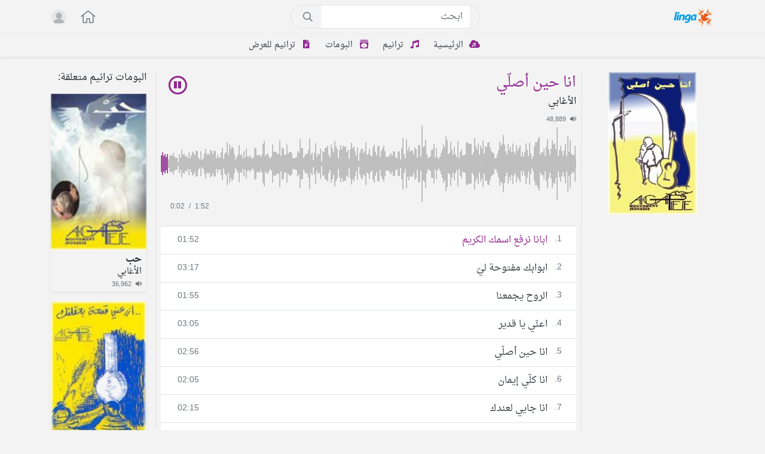

--- FILE ---
content_type: text/html; charset=UTF-8
request_url: https://tranem.linga.org/59/music-album
body_size: 4598
content:

<!DOCTYPE html>
<html>

<head>
    <meta charset="UTF-8">
    <meta name="viewport" content="width=device-width, initial-scale=1.0">
    <title>Linga Tranem - انا حين أصلّي</title>
    <meta name="description" content="انا حين أصلّي، البوم ترانيم بصوت فريق الترنيم الأغابي. شريط/البوم انا حين أصلّي يحتوي على 24 ترنيمة مسيحية روحية ">

    <script async src="https://www.googletagmanager.com/gtag/js?id=G-KT86FRFMEE"></script>
<script>
    window.dataLayer = window.dataLayer || [];
    function gtag() {
        dataLayer.push(arguments);
    }
    gtag('js', new Date());

    gtag('config', 'G-KT86FRFMEE');
</script><meta name="robots" content="index, follow">

<link href="https://www.linga.org/fonts/l_font.css" rel="stylesheet" type="text/css"/>
<link href="https://www.linga.org/fontawesome/css/all.css" rel="stylesheet">
<link rel="shortcut icon" href="https://s.lngimg.org/lng/images/favicon.ico" />

<link rel="stylesheet" href="https://www.linga.org/bootstrap/4.5.2/bootstrap.min.css" />

    <link href="https://www.linga.org/css/users.css" rel="stylesheet" type="text/css" />
    <link href="https://www.linga.org/css/tranem.css" rel="stylesheet" type="text/css" />
    <script src="//ajax.googleapis.com/ajax/libs/angularjs/1.3.15/angular.min.js"></script>
    <script src="https://www.linga.org/js/wavesurfer/wavesurfer.js"></script>
    <script src="https://www.linga.org/js/wavesurfer/wavesurfer.regions.min.js"></script>
</head>

<body>
    <div class="container-fluid border-bottom py-2 header">
    <div class="container">
        <div class=" d-flex justify-content-between">
            <a href="https://www.linga.org" title="Linga - موقع مسيحي شامل"><img src="https://www.linga.org/images/linga-logo.png" alt="Linga - موقع مسيحي شامل" height="40"></a>
            <div class="mx-3 d-none d-md-block">
                <form class="form-inline searchForm" method="get" action="https://www.linga.org/user/search">
                    <input class="form-control mr-sm-2 border-0" type="search" name="q" placeholder="ابحث" aria-label="Search">
                    <button class="btn my-sm-0 px-0" type="submit"><i class="fas fa-search icons-header-search"></i></button>
                </form>
            </div>

            <div class="d-flex flex-row">

                <div class="my-auto">
                    <button type="button" id="btn-m-search" class="btn btn-ligh btnHdrw d-md-none" data-toggle="modal" data-target="#searchMedia">
                        <i class="fal fa-search my-auto icons-header fa-fw"></i>
                    </button>


                </div>

                <div class="my-auto"><a class="btn btn-ligh p-0 btnHdrw " href="https://www.linga.org/home/" role="button">
                        <i class="fas fa-home-alt my-auto icons-header fa-fw"></i>
                    </a></div>
                <div class="dropdown my-auto d-none">
                    <button type="button" class="btn btn-ligh btnHdrw" id="addNew" data-toggle="dropdown" aria-haspopup="true" aria-expanded="false">
                        <i class="fal fa-plus-circle my-auto icons-header fa-fw"></i>
                    </button>
                    <div class="dropdown-menu text-right" aria-labelledby="addNew">
                        <div class="dropdown-header"><h6 class="mb-0">أضف مشاركة: </h6>
                            <small>اختر نوع الاضافة التي تريد مشاركتها.</small>
                        </div>
                        
                        <div role="separator" class="dropdown-divider mt-0"></div>
                        <a href="https://www.linga.org/upload/song" class="dropdown-item my-1" ><i class="fas fa-music fa-fw "></i><span class="mr-2">ترنيمة </span></a>
                        <a href="https://www.linga.org/upload/video" class="dropdown-item my-1" ><i class="fab fa-youtube fa-fw "></i><span class="mr-2">فيديو </span></a>
                        <a href="https://www.linga.org/upload/powerpoint" class="dropdown-item my-1" ><i class="fas fa-file-powerpoint fa-fw"></i><span class="mr-2">ترنيمة للعرض </span></a>
                        <a href="https://www.linga.org/upload/sermon" id="btnShareSermon" class="dropdown-item my-1" onclick="selectSermons();"><i class="fas fa-microphone fa-fw "></i><span class="mr-2">عظة </span></a>
                        
                        
                    </div>
                </div>
                <div class="dropdown my-auto d-none">
                    <button type="button" class="btn btn-ligh btnHdrw" id="settingsMenu" data-toggle="dropdown" aria-haspopup="true" aria-expanded="false">
                        <i class="fal fa-caret-circle-down my-auto icons-header fa-fw"></i>
                    </button>
                    <div class="dropdown-menu text-right" aria-labelledby="settingsMenu">
                        <a class="dropdown-item" href="https://tranem.linga.org/">ترانيم <i class="fas fa-music nav-tranem text-dark float-left"></i></a>
                        <a class="dropdown-item" href="https://video.linga.org/">فيديو <i class="fab fa-youtube float-left"></i></a>
                        <div role="separator" class="dropdown-divider"></div>
                        <a class="dropdown-item" href="https://www.linga.org/account/settings">اعدادات <i class="fas fa-user-cog float-left"></i></a>
                        <a class="dropdown-item" href="https://www.linga.org/account/logout">خروج <i class="fas fa-sign-out-alt float-left py-1"></i></a>
                                            </div>
                </div>

                <a href="https://www.linga.org/user/?aid=" role="button" class="btn btn-ligh mPadding my-auto">
                    <img id="sProfImg" width="25" height="25" src="https://www.linga.org/user/images/blank-profile-picture.jpg" class="rounded-circle my-auto" alt="">
                </a>


            </div>


        </div>

    </div>

</div>

<div class="modal fade" id="searchMedia" tabindex="-1" role="dialog" aria-labelledby="searchMediaLabel" aria-hidden="true">
    <div class="modal-dialog" role="document">

        <!-- Modal content-->
        <div class="modal-content">
            <form action="https://www.linga.org/user/search" method="get">
                <div class="input-group py-3 pl-3 pr-1">
                    <button type="button" class="close pl-1" data-dismiss="modal" aria-label="Close">
                        <span aria-hidden="true">×</span>
                    </button>
                    <input type="text" id="mShrchQ" name="q" maxlength="150" class="form-control" placeholder="ابحث..." aria-label="" aria-describedby="basic-addon1">
                    <div class="input-group-prepend">
                        <button class="btn btn-search" type="button">
                            <i class="fas fa-search largeFAIcon"></i>
                        </button>
                    </div>
                </div>
            </form>
        </div>

    </div>
</div>
<div class="container-fluid shadow-sm py-1 traNav">
    <ul class="nav justify-content-center text-small">
        <li class="nav-item">
            <a class="navbar-brand text-dark " href="https://tranem.linga.org">
                <i class="fas fa-cloud-music nav-tranem-icons text-music"></i>
                الرئيسية
            </a>
        </li>
        <li class="nav-item">
            <a class="navbar-brand text-dark" href="https://tranem.linga.org/tranem-ا.html">
                <i class="fas fa-music nav-tranem-icons"></i>
                ترانيم
            </a>
        </li>
        <li class="nav-item">
            <a class="navbar-brand text-dark" href="https://tranem.linga.org/albums-ا.html">
                <i class="fas fa-album-collection nav-tranem-icons text-music"></i>
                البومات
            </a>
        </li>
        <li class="nav-item d-none d-sm-block">
            <a class="navbar-brand text-dark" href="https://tranem.linga.org/PowerP?SendChar=ا">
                <i class="fas fa-file-powerpoint nav-tranem-icons text-music"></i>
                ترانيم للعرض
            </a>
        </li>
    </ul>

</div>
    <div class="container marginHeaderH">
        <div class="row">
            <div class="col-12 col-lg-10 mainDivBrder">
                <div class="row py-3">

                    <div class="col-sm-3">
                        <img class="img-fluid sm_s mx-auto" src="https://www.linga.org/site/photos/albumsimages/6.jpg">
                        <span class="d-flex flex-row mt-2 text-muted">
                                                        <!--<span class="text-smallest clrDE mx-1">|</span>-->

                        </span>
                    </div>
                    <div id="data" data-pid="59" data-bind="https://www.linga.org" class="col-sm-9 sm_s px-2 postHeaderBrdr">
                        <div class="d-flex justify-content-between">
                            <div class="text-right">
                                <h1 class="lh1">انا حين أصلّي</h1>
                                <h2 class="mt-2">الأغابي</h2>
                                <span class="text-smallest text-muted"> <i class="fas fa-volume ml-1"></i> 48,889</span>
                            </div>
                            <div class="sm_s text-center">
                                <button type="button" class="btn btn-trans" id="playPause">
                                    <span id="play"><i class="far fa-play-circle text-music playicon"></i></span>
                                    <span id="pause" style="display: none"><i class="far fa-pause-circle text-music playicon"></i></span>
                                </button>
                            </div>
                        </div>
                        <div id="waveform"></div>
                        <div class="d-flex flex-row-reverse flex-grow-1 mb-4">
                            <div class="audio-controls d-flex flex-row text-smaller text-muted mx-3" dir="ltr" style="display:none">
                                <div class="sTime">
                                    <span id="time-current"></span>
                                    <span id="time-slash" class="mx-1"></span>
                                    <span id="time-total"></span>
                                </div>
                            </div>
                        </div>

                        <ul id="sortcd" class="px-0 ul" data-d="https://www.linga.org">
                            <li  class="list-group-item px-4 border-bottom liAudio">
                                        <a class="aurl" href="https://s.lngimg.org/Tranem/Tranem/AGAPEE/ana_mista3ed/01_abana_narfaou.mp3?type=Tranem&s=618"><div class="d-flex justify-content-between"><div class="d-flex flex-row">
                                        <span class="ml-2 text-muted text-small">1.</span>
                                        <div class="mx-1 my-auto">ابانا نرفع اسمك الكريم</div> 
                                        </div><div class="d-flex flex-row" dir="ltr"><div class="mx-1 d-flex justify-content-end my-auto text-small text-muted">01:52</div></div></div></a></li><li  class="list-group-item px-4 border-bottom liAudio">
                                        <a class="aurl" href="https://s.lngimg.org/Tranem/Tranem/AGAPEE/ana_mista3ed/02_abwabika_maftouha_lia.mp3?type=Tranem&s=619"><div class="d-flex justify-content-between"><div class="d-flex flex-row">
                                        <span class="ml-2 text-muted text-small">2.</span>
                                        <div class="mx-1 my-auto">ابوابك مفتوحة ليّ</div> 
                                        </div><div class="d-flex flex-row" dir="ltr"><div class="mx-1 d-flex justify-content-end my-auto text-small text-muted">03:17</div></div></div></a></li><li  class="list-group-item px-4 border-bottom liAudio">
                                        <a class="aurl" href="https://s.lngimg.org/Tranem/Tranem/AGAPEE/ana_7in_osalli/02_al_rouh_yajmaouna.mp3?type=Tranem&s=605"><div class="d-flex justify-content-between"><div class="d-flex flex-row">
                                        <span class="ml-2 text-muted text-small">3.</span>
                                        <div class="mx-1 my-auto">الروح يجمعنا</div> 
                                        </div><div class="d-flex flex-row" dir="ltr"><div class="mx-1 d-flex justify-content-end my-auto text-small text-muted">01:55</div></div></div></a></li><li  class="list-group-item px-4 border-bottom liAudio">
                                        <a class="aurl" href="https://s.lngimg.org/Tranem/Tranem/AGAPEE/ana_mista3ed/03_a3ni_ya_kadir.mp3?type=Tranem&s=620"><div class="d-flex justify-content-between"><div class="d-flex flex-row">
                                        <span class="ml-2 text-muted text-small">4.</span>
                                        <div class="mx-1 my-auto">اعنّي يا قدير</div> 
                                        </div><div class="d-flex flex-row" dir="ltr"><div class="mx-1 d-flex justify-content-end my-auto text-small text-muted">03:05</div></div></div></a></li><li  class="list-group-item px-4 border-bottom liAudio">
                                        <a class="aurl" href="https://s.lngimg.org/Tranem/Tranem/AGAPEE/ana_7in_osalli/03_ana_hin_ousali.mp3?type=Tranem&s=606"><div class="d-flex justify-content-between"><div class="d-flex flex-row">
                                        <span class="ml-2 text-muted text-small">5.</span>
                                        <div class="mx-1 my-auto">انا حين أصلّي</div> 
                                        </div><div class="d-flex flex-row" dir="ltr"><div class="mx-1 d-flex justify-content-end my-auto text-small text-muted">02:56</div></div></div></a></li><li  class="list-group-item px-4 border-bottom liAudio">
                                        <a class="aurl" href="https://s.lngimg.org/Tranem/Tranem/AGAPEE/ana_mista3ed/04_ana_kouli_iman.mp3?type=Tranem&s=621"><div class="d-flex justify-content-between"><div class="d-flex flex-row">
                                        <span class="ml-2 text-muted text-small">6.</span>
                                        <div class="mx-1 my-auto">انا كلّي إيمان</div> 
                                        </div><div class="d-flex flex-row" dir="ltr"><div class="mx-1 d-flex justify-content-end my-auto text-small text-muted">02:05</div></div></div></a></li><li  class="list-group-item px-4 border-bottom liAudio">
                                        <a class="aurl" href="https://s.lngimg.org/Tranem/Tranem/AGAPEE/ana_7in_osalli/04_ana-jayeh_la_andak.mp3?type=Tranem&s=607"><div class="d-flex justify-content-between"><div class="d-flex flex-row">
                                        <span class="ml-2 text-muted text-small">7.</span>
                                        <div class="mx-1 my-auto">انا جايي لعندك</div> 
                                        </div><div class="d-flex flex-row" dir="ltr"><div class="mx-1 d-flex justify-content-end my-auto text-small text-muted">02:15</div></div></div></a></li><li  class="list-group-item px-4 border-bottom liAudio">
                                        <a class="aurl" href="https://s.lngimg.org/Tranem/Tranem/AGAPEE/ana_mista3ed/05_ana_moustaeid.mp3?type=Tranem&s=622"><div class="d-flex justify-content-between"><div class="d-flex flex-row">
                                        <span class="ml-2 text-muted text-small">8.</span>
                                        <div class="mx-1 my-auto">انا مستعدّ</div> 
                                        </div><div class="d-flex flex-row" dir="ltr"><div class="mx-1 d-flex justify-content-end my-auto text-small text-muted">02:02</div></div></div></a></li><li  class="list-group-item px-4 border-bottom liAudio">
                                        <a class="aurl" href="https://s.lngimg.org/Tranem/Tranem/AGAPEE/ana_7in_osalli/05_birfaa_ismak_wou_bsalilak.mp3?type=Tranem&s=608"><div class="d-flex justify-content-between"><div class="d-flex flex-row">
                                        <span class="ml-2 text-muted text-small">9.</span>
                                        <div class="mx-1 my-auto">برفع اسمك وبصليلك</div> 
                                        </div><div class="d-flex flex-row" dir="ltr"><div class="mx-1 d-flex justify-content-end my-auto text-small text-muted">02:01</div></div></div></a></li><li  class="list-group-item px-4 border-bottom liAudio">
                                        <a class="aurl" href="https://s.lngimg.org/Tranem/Tranem/AGAPEE/ana_mista3ed/06_atina_rabi.mp3?type=Tranem&s=623"><div class="d-flex justify-content-between"><div class="d-flex flex-row">
                                        <span class="ml-2 text-muted text-small">10.</span>
                                        <div class="mx-1 my-auto">اعطنا ربي</div> 
                                        </div><div class="d-flex flex-row" dir="ltr"><div class="mx-1 d-flex justify-content-end my-auto text-small text-muted">04:25</div></div></div></a></li><li  class="list-group-item px-4 border-bottom liAudio">
                                        <a class="aurl" href="https://s.lngimg.org/Tranem/Tranem/AGAPEE/ana_7in_osalli/06_fi_tarik_al_jouljoula.mp3?type=Tranem&s=609"><div class="d-flex justify-content-between"><div class="d-flex flex-row">
                                        <span class="ml-2 text-muted text-small">11.</span>
                                        <div class="mx-1 my-auto">في طريق الجلجثة</div> 
                                        </div><div class="d-flex flex-row" dir="ltr"><div class="mx-1 d-flex justify-content-end my-auto text-small text-muted">03:42</div></div></div></a></li><li  class="list-group-item px-4 border-bottom liAudio">
                                        <a class="aurl" href="https://s.lngimg.org/Tranem/Tranem/AGAPEE/ana_7in_osalli/07_fi_tarik.mp3?type=Tranem&s=610"><div class="d-flex justify-content-between"><div class="d-flex flex-row">
                                        <span class="ml-2 text-muted text-small">12.</span>
                                        <div class="mx-1 my-auto">في الطريق</div> 
                                        </div><div class="d-flex flex-row" dir="ltr"><div class="mx-1 d-flex justify-content-end my-auto text-small text-muted">02:54</div></div></div></a></li><li  class="list-group-item px-4 border-bottom liAudio">
                                        <a class="aurl" href="https://s.lngimg.org/Tranem/Tranem/AGAPEE/ana_mista3ed/07_massihi.mp3?type=Tranem&s=624"><div class="d-flex justify-content-between"><div class="d-flex flex-row">
                                        <span class="ml-2 text-muted text-small">13.</span>
                                        <div class="mx-1 my-auto">مسيحي</div> 
                                        </div><div class="d-flex flex-row" dir="ltr"><div class="mx-1 d-flex justify-content-end my-auto text-small text-muted">02:14</div></div></div></a></li><li  class="list-group-item px-4 border-bottom liAudio">
                                        <a class="aurl" href="https://s.lngimg.org/Tranem/Tranem/AGAPEE/ana_7in_osalli/08_kan_ya_ma_kan.mp3?type=Tranem&s=611"><div class="d-flex justify-content-between"><div class="d-flex flex-row">
                                        <span class="ml-2 text-muted text-small">14.</span>
                                        <div class="mx-1 my-auto">كان يا ما كان</div> 
                                        </div><div class="d-flex flex-row" dir="ltr"><div class="mx-1 d-flex justify-content-end my-auto text-small text-muted">02:33</div></div></div></a></li><li  class="list-group-item px-4 border-bottom liAudio">
                                        <a class="aurl" href="https://s.lngimg.org/Tranem/Tranem/AGAPEE/ana_mista3ed/08_man_fada_nafsi.mp3?type=Tranem&s=625"><div class="d-flex justify-content-between"><div class="d-flex flex-row">
                                        <span class="ml-2 text-muted text-small">15.</span>
                                        <div class="mx-1 my-auto">من فدى نفسي</div> 
                                        </div><div class="d-flex flex-row" dir="ltr"><div class="mx-1 d-flex justify-content-end my-auto text-small text-muted">03:28</div></div></div></a></li><li  class="list-group-item px-4 border-bottom liAudio">
                                        <a class="aurl" href="https://s.lngimg.org/Tranem/Tranem/AGAPEE/ana_7in_osalli/09_koul_farhatin.mp3?type=Tranem&s=612"><div class="d-flex justify-content-between"><div class="d-flex flex-row">
                                        <span class="ml-2 text-muted text-small">16.</span>
                                        <div class="mx-1 my-auto">كلّ فرحة</div> 
                                        </div><div class="d-flex flex-row" dir="ltr"><div class="mx-1 d-flex justify-content-end my-auto text-small text-muted">02:37</div></div></div></a></li><li  class="list-group-item px-4 border-bottom liAudio">
                                        <a class="aurl" href="https://s.lngimg.org/Tranem/Tranem/AGAPEE/ana_mista3ed/09_nar_khali_el_hob.mp3?type=Tranem&s=626"><div class="d-flex justify-content-between"><div class="d-flex flex-row">
                                        <span class="ml-2 text-muted text-small">17.</span>
                                        <div class="mx-1 my-auto">نار خلّي الحب</div> 
                                        </div><div class="d-flex flex-row" dir="ltr"><div class="mx-1 d-flex justify-content-end my-auto text-small text-muted">02:20</div></div></div></a></li><li  class="list-group-item px-4 border-bottom liAudio">
                                        <a class="aurl" href="https://s.lngimg.org/Tranem/Tranem/AGAPEE/ana_7in_osalli/10_lil_saleb_inta_sert.mp3?type=Tranem&s=613"><div class="d-flex justify-content-between"><div class="d-flex flex-row">
                                        <span class="ml-2 text-muted text-small">18.</span>
                                        <div class="mx-1 my-auto">للصليب أنت سرت</div> 
                                        </div><div class="d-flex flex-row" dir="ltr"><div class="mx-1 d-flex justify-content-end my-auto text-small text-muted">02:53</div></div></div></a></li><li  class="list-group-item px-4 border-bottom liAudio">
                                        <a class="aurl" href="https://s.lngimg.org/Tranem/Tranem/AGAPEE/ana_mista3ed/10_ranim_haleluya.mp3?type=Tranem&s=627"><div class="d-flex justify-content-between"><div class="d-flex flex-row">
                                        <span class="ml-2 text-muted text-small">19.</span>
                                        <div class="mx-1 my-auto">رنم هللويا</div> 
                                        </div><div class="d-flex flex-row" dir="ltr"><div class="mx-1 d-flex justify-content-end my-auto text-small text-muted">01:15</div></div></div></a></li><li  class="list-group-item px-4 border-bottom liAudio">
                                        <a class="aurl" href="https://s.lngimg.org/Tranem/Tranem/AGAPEE/ana_mista3ed/11_yioum_fa_yioum.mp3?type=Tranem&s=628"><div class="d-flex justify-content-between"><div class="d-flex flex-row">
                                        <span class="ml-2 text-muted text-small">20.</span>
                                        <div class="mx-1 my-auto">يوماً فيوم</div> 
                                        </div><div class="d-flex flex-row" dir="ltr"><div class="mx-1 d-flex justify-content-end my-auto text-small text-muted">02:28</div></div></div></a></li><li  class="list-group-item px-4 border-bottom liAudio">
                                        <a class="aurl" href="https://s.lngimg.org/Tranem/Tranem/AGAPEE/ana_7in_osalli/11_lima_la.mp3?type=Tranem&s=614"><div class="d-flex justify-content-between"><div class="d-flex flex-row">
                                        <span class="ml-2 text-muted text-small">21.</span>
                                        <div class="mx-1 my-auto">لم لا</div> 
                                        </div><div class="d-flex flex-row" dir="ltr"><div class="mx-1 d-flex justify-content-end my-auto text-small text-muted">03:15</div></div></div></a></li><li  class="list-group-item px-4 border-bottom liAudio">
                                        <a class="aurl" href="https://s.lngimg.org/Tranem/Tranem/AGAPEE/ana_7in_osalli/12_mounaya_anakoun.mp3?type=Tranem&s=615"><div class="d-flex justify-content-between"><div class="d-flex flex-row">
                                        <span class="ml-2 text-muted text-small">22.</span>
                                        <div class="mx-1 my-auto">مناي أن أكون</div> 
                                        </div><div class="d-flex flex-row" dir="ltr"><div class="mx-1 d-flex justify-content-end my-auto text-small text-muted">02:51</div></div></div></a></li><li  class="list-group-item px-4 border-bottom liAudio">
                                        <a class="aurl" href="https://s.lngimg.org/Tranem/Tranem/AGAPEE/ana_7in_osalli/13_rajoul_awjah.mp3?type=Tranem&s=616"><div class="d-flex justify-content-between"><div class="d-flex flex-row">
                                        <span class="ml-2 text-muted text-small">23.</span>
                                        <div class="mx-1 my-auto">رجل أوجاع</div> 
                                        </div><div class="d-flex flex-row" dir="ltr"><div class="mx-1 d-flex justify-content-end my-auto text-small text-muted">03:10</div></div></div></a></li><li  class="list-group-item px-4 border-bottom liAudio">
                                        <a class="aurl" href="https://s.lngimg.org/Tranem/Tranem/AGAPEE/ana_7in_osalli/14_ya_abana_al_hak.mp3?type=Tranem&s=617"><div class="d-flex justify-content-between"><div class="d-flex flex-row">
                                        <span class="ml-2 text-muted text-small">24.</span>
                                        <div class="mx-1 my-auto">يا أبانا الحق</div> 
                                        </div><div class="d-flex flex-row" dir="ltr"><div class="mx-1 d-flex justify-content-end my-auto text-small text-muted">01:33</div></div></div></a></li>                        </ul>
                    </div>
                </div>
            </div>
            <div class="d-none d-lg-block col-lg-2">
                <aside>
                    <div class="mt-3">
                        <div class="mb-3">البومات ترانيم متعلقة:</div>
                        <div class="mb-3 d-flex flex-column shadow-sm rounded">
                                        <a href="https://tranem.linga.org/58/music-album">
                                            <img class="w-100" src="https://www.linga.org/site/photos/albumsimages/hibb.jpg">
                                        </a>
                                        <div class="px-2 py-1 d-flex flex-column">
                                        <div><strong>حب</strong></div>
                                        <span class="text-small ">الأغابي</span>
                                        <span class="text-smallest text-muted mt-1"><i class="fas fa-volume ml-1"></i> 36,962</span>
                                        </div>
                                        </div>
                                        <div class="mb-3 d-flex flex-column shadow-sm rounded">
                                        <a href="https://tranem.linga.org/63/music-album">
                                            <img class="w-100" src="https://www.linga.org/site/photos/albumsimages/2zra3ni.jpg">
                                        </a>
                                        <div class="px-2 py-1 d-flex flex-column">
                                        <div><strong>ازرعني قمحة بحقلتك</strong></div>
                                        <span class="text-small ">الأغابي</span>
                                        <span class="text-smallest text-muted mt-1"><i class="fas fa-volume ml-1"></i> 36,115</span>
                                        </div>
                                        </div>
                                        <div class="mb-3 d-flex flex-column shadow-sm rounded">
                                        <a href="https://tranem.linga.org/61/music-album">
                                            <img class="w-100" src="https://www.linga.org/site/photos/albumsimages/2shta2.jpg">
                                        </a>
                                        <div class="px-2 py-1 d-flex flex-column">
                                        <div><strong>اشتاق لحضن الآب</strong></div>
                                        <span class="text-small ">الأغابي</span>
                                        <span class="text-smallest text-muted mt-1"><i class="fas fa-volume ml-1"></i> 46,259</span>
                                        </div>
                                        </div>
                                                            </div>
                </aside>

            </div>
        </div>
    </div>
    <footer>
    <div class="container">
        <div class=" text-center p-3 border-top">
            <a href="https://www.linga.org/pages?pid=19" target="_blank" class="text-muted mx-3 .text-nowrap"><small>من نحن</small></a>
            <a href="https://www.linga.org/contactUs" target="_blank" class="text-muted mx-3"><small>اتصل بنا</small></a>
            <a href="https://www.linga.org/pages?pid=29" target="_blank" class="text-muted mx-3"><small>شروط الاستخدام</small></a>
            <a href="https://www.linga.org/partner" target="_blank" class="text-muted mx-3 .text-nowrap"><small><i class="fas fa-heart-circle text-accent mx-1"></i>شاركنا في الخدمة </small></a>
        </div>
        <div class="text-center text-muted" dir="ltr"><small>© Linga - Christian Services</small></div>
    </div> 
</footer>

<div id="userjson" data-q-imgid="" class="d-none">{}</div><script src="https://www.linga.org/js/jquery_3.5.1/jquery.min.js"></script> 
<script src="https://www.linga.org/js/popper-1.16.0/popper.min.js"></script>
<script src="https://www.linga.org/bootstrap/4.5.2/bootstrap.min.js"></script>    <script src="https://www.linga.org/js/playAlbum.js"></script>
    <script src="https://www.linga.org/js/users_actions.js"></script>
</body>

</html>


--- FILE ---
content_type: text/css; charset=utf-8
request_url: https://www.linga.org/css/users.css
body_size: 3535
content:
#wrapper {
  text-align: center;
  margin: 0 auto;
  padding: 0px;
  width: 100%; }

.samller-text {
  font-size: .8em; }

#drop-area {
  width: 100%;
  height: 200px;
  border: 3px dashed #e9e9e9; }

.d-area-b {
  background-color: #e9e9e9 !important; }

.drop-text {
  margin-top: 70px;
  color: grey;
  font-size: 25px;
  font-weight: bold; }

#videoIframeDiv iframe {
  width: 100%;
  height: 315px; }

#drop-area img {
  max-width: 200px; }

.pointer {
  cursor: pointer; }

.lbldrop {
  background-color: #e75410;
  color: white;
  padding: .5em 2em; }

#file-upload {
  opacity: 0;
  z-index: -1; }

.form-check-label {
  margin-right: 1.25rem; }

.radioPrivacy > small {
  margin-right: 2em; }

.btn-accent {
  color: #fff;
  background-color: #e75410;
  border-color: #e75410; }

.btn-accent:hover {
  color: #fff; }

.image_area {
  position: relative;
  width: 300px; }

img {
  display: block;
  max-width: 100%; }

.preview {
  overflow: hidden;
  width: 160px;
  height: 160px;
  margin: 10px;
  border: 1px solid red; }

#uploaded_image {
  width: 300px;
  height: 300px; }

.overlay {
  position: absolute;
  bottom: 15px;
  left: 0;
  right: 0;
  background-color: rgba(248, 249, 250, 0.5);
  overflow: hidden;
  height: 0;
  transition: .5s ease;
  width: 300px; }

.image_area:hover .overlay {
  height: 50%;
  cursor: pointer; }

.modal-dialog {
  max-width: 500px;
  margin: 1.75rem auto;
  margin-top: 6rem; }

.imgChangeClick {
  color: #333;
  font-size: 1em;
  position: absolute;
  bottom: 20px;
  top: 50%;
  left: 50%;
  -webkit-transform: translate(-50%, -50%);
  -ms-transform: translate(-50%, -50%);
  transform: translate(-50%, -50%);
  text-align: center; }

.img-thumbnail {
  background-color: #fcf9f9 !important; }

#msgAlert {
  top: 30px;
  padding: 20px;
  min-width: 200px;
  max-width: 400px;
  height: auto;
  z-index: 9999;
  visibility: none; }

textarea:focus,
textarea.form-control:focus,
select.form-control:focus,
input.form-control:focus,
input[type=text]:focus,
input[type=password]:focus,
input[type=email]:focus,
input[type=number]:focus,
[type=text].form-control:focus,
[type=password].form-control:focus,
[type=email].form-control:focus,
[type=tel].form-control:focus,
[contenteditable].form-control:focus {
  outline: none !important;
  box-shadow: inset 0 -1px 0 #ddd; }

.required-feild:before {
  content: "*";
  color: #cf0000;
  display: inline-block;
  font-size: 0.7em;
  margin-left: 3px; }

#metadata > .card, #tranemWords > .card {
  background-color: #f9f9f9 !important;
  border: none; }

.labletranem, .labelsinger, .lableprivacy, mLabel {
  text-align: left; }

.moredata {
  padding-right: 3rem; }

.pt_p {
  padding-top: 0 !important; }

.mt_5_2 {
  margin-top: 3rem !important; }

.inputCount {
  float: left;
  text-align: left;
  left: 10px;
  top: 12px;
  z-index: 99;
  position: absolute;
  font-size: 0.8em;
  padding-left: .5rem !important;
  padding-right: .5rem !important; }

.opacity-2 {
  opacity: 0.4; }

.inputvdCount {
  float: left;
  text-align: left;
  left: 10px;
  top: 35px;
  z-index: 99;
  position: absolute;
  font-size: 0.8em; }

#videotitlecount {
  position: absolute;
  top: 42px; }

.pl2r {
  padding-left: 2rem !important; }

#albumtabs {
  padding-right: 0 !important;
  margin-bottom: 1rem; }

.nav-tabs .nav-link.active {
  color: #e75410 !important;
  background-color: transparent !important;
  border-color: #dee2e6 #dee2e6 #f3f3f3; }

.nav-item > #trackes-tab, .nav-item > #basics-tab {
  color: #343a40; }

ul#sortable > li.list-group-item {
  background-color: #f3f3f3 !important;
  border: none; }

ul#sortable > li.list-group-item:hover {
  background-color: #fff !important; }

.fa-times-circle:hover {
  color: #dc3545 !important; }

#sortable li i {
  position: absolute;
  margin-right: -1.3em; }

.move {
  position: inherit !important;
  font-size: .8rem; }

#postImageForm {
  text-align: center; }

.btns {
  text-align: left;
  margin-top: .5rem; }

@media (max-width: 576px) {
  .modal-dialog {
    max-width: 600px;
    margin: 1.75rem auto; } }
@media (max-width: 767.98px) {
  #drop-area {
    height: auto; }

  .labletranem, .labelsinger, .lableprivacy, mLabel {
    text-align: right; }

  #hdrupnote {
    display: none; }

  .moredata {
    padding-right: 0; }

  .pt_p {
    padding: 0 !important; }

  .mt_5_2 {
    margin-top: 1rem !important; }

  #uploaded_image {
    width: 200px;
    height: 200px; }

  .btns {
    text-align: center;
    margin-top: 1.5rem; }

  #videoIframeDiv iframe {
    width: 100%;
    height: 215px; } }
.text-gray-light {
  color: #deddde !important; }

.fa-music, .play-tranem-icon {
  color: #92278f; }

.fa-file-powerpoint {
  color: #D04423; }

.fa-microphone, .play-sermon-icon {
  color: #9e9133; }

.play-sermon-icon, .play-tranem-icon, .playicon {
  cursor: pointer;
  font-size: 2em; }

.btn-accent {
  color: #fff;
  background-color: #e75410;
  border-color: #e75410; }

.btn-accent:hover {
  color: #fff; }

.text-music {
  color: #92278f; }

.text-accent {
  color: #e75410; }

.text-playlist {
  color: #ef5609; }

.fa-album {
  color: #92278f; }

.text-small {
  font-size: 0.9em; }

.text-smaller {
  font-size: 0.8em; }

.text-smallest {
  font-size: .7em; }

body {
  background-color: #f3f3f3;
  direction: rtl;
  text-align: right;
  font-size: 16px;
  font-family: Droid Arabic Naskh, Tahoma, Geneva, sans-serif;
  line-height: 1.4;
  overflow: scroll !important; }

.header {
  position: fixed;
  z-index: 999;
  background-color: #f3f3f3;
  top: 0;
  right: 0;
  left: 0;
  height: 57px; }

.marginHeaderH {
  margin-top: 57px; }

.searchForm {
  background-color: #f3f3f3;
  border-radius: 20px;
  height: 40px;
  padding-right: 8px;
  border: 1px solid #dee2e6 !important; }

.form-control {
  /*background: transparent !important;*/ }

.sLoader {
  margin: auto;
  left: 0;
  right: 0;
  top: 0;
  bottom: 0;
  position: absolute; }

.postsloader {
  margin: auto;
  left: 0;
  right: 0;
  position: absolute; }

textarea:focus,
textarea.form-control:focus,
select.form-control:focus,
input.form-control:focus,
input[type=text]:focus,
input[type=password]:focus,
input[type=email]:focus,
input[type=number]:focus,
[type=text].form-control:focus,
[type=password].form-control:focus,
[type=email].form-control:focus,
[type=tel].form-control:focus,
[contenteditable].form-control:focus {
  box-shadow: inset 0 -1px 0 #ddd; }

.btn-circle-trans {
  width: 40px;
  height: 40px;
  padding: 1px 1px;
  border-radius: 20px;
  text-align: center;
  line-height: 1;
  background-color: transparent;
  border-color: transparent; }

.btn-circle-trans:hover {
  background-color: #f8f8f8; }

.btn-circle-trans:active {
  background-color: #E2E6EB; }

.postEllipsis {
  text-align: right; }

.postEllipsis > a, .postEllipsis > div {
  margin: 1px 0;
  font-size: 0.8em; }

.postEllipsis > a > i, .postEllipsis > div > i {
  text-align: center;
  width: 20px; }

.btn:focus, button:focus, audio:focus, input:focus {
  outline: none !important;
  box-shadow: none; }

.icons-header {
  font-size: 1.5em;
  color: #6c757d !important;
  font-weight: 300 !important;
  margin-left: 1.5rem !important;
  width: 24px;
  text-align: center; }

.icons-header-search {
  font-size: 1em;
  color: #6c757d !important;
  font-weight: 500 !important;
  margin-left: 1.5rem !important;
  width: 24px;
  text-align: center;
  top: 2px;
  position: relative;
  right: 9px; }

.video-container {
  position: relative;
  padding-bottom: 56.25%;
  /* 16:9 */
  height: 0; }

.video-container iframe {
  position: absolute;
  top: 0;
  left: 0;
  width: 100%;
  height: 100%; }

.margeDiv {
  width: 100%;
  margin: 1em; }

.postHeaderBrdr {
  border: 1px solid #dee2e6 !important;
  border-top: 0 !important; }

.mainDivBrder {
  border-left: 1px solid #dee2e6 !important;
  min-height: 500px;
  overflow-wrap: break-word;
  word-wrap: break-word;
  -ms-word-break: break-all;
  /* This is the dangerous one in WebKit, as it breaks things wherever */
  word-break: break-all;
  /* Instead use this non-standard one: */
  word-break: break-word;
  /* Adds a hyphen where the word breaks, if supported (No Blink) */
  -ms-hyphens: auto;
  -moz-hyphens: auto;
  -webkit-hyphens: auto;
  hyphens: auto; }

.waveForm {
  /*background-color: #f1eaf1;*/ }

.btnPlay {
  text-align: center; }

.playButton.focus, .playButtont:focus {
  box-shadow: 0 0 0 0.2rem rgba(248, 249, 250, 0.5); }

.playButton:hover {
  color: #212529;
  background-color: #f8f9fa;
  border-color: #f8f9fa; }

.sTime {
  font-size: 0.9em; }

.dropdown-item {
  cursor: pointer; }

.h1upload {
  font-size: 1.5em; }

.audioLoader, .waveForm {
  width: 100%; }

.audioLoader {
  text-align: center;
  line-height: 128px;
  height: 128px;
  z-index: 10;
  position: absolute;
  overflow: visible; }

.postF {
  border-top: 1px solid #efefef !important; }

.postHeaderBrdr a:href {
  color: #343a40; }

.accPages > a {
  color: #343a40; }

.accPages > a:hover {
  text-decoration: none; }

.album-container img {
  min-height: 150px; }

.album-container img,
.playDiv img,
.video-container img {
  max-width: 100%;
  height: auto; }

.album-title {
  position: absolute;
  color: #343a40;
  background-color: #f3f3f3;
  top: 0; }

.playlist-title {
  position: absolute;
  color: #343a40;
  background-color: #f3f3f3;
  top: 0; }

.album-tracks {
  position: absolute;
  background-color: #92278f;
  color: #f3f3f3;
  bottom: 0;
  width: 80px;
  height: 80px;
  text-align: center; }

.album-tracks small {
  text-align: center;
  vertical-align: middle; }

.playlist-tracks {
  position: absolute;
  background-color: #ef5609;
  color: #f3f3f3;
  bottom: 0;
  width: 80px;
  height: 80px;
  text-align: center; }

.countSongs {
  font-size: 1.5rem;
  margin: 0 !important; }

.textSong {
  color: #d2add1 !important; }

.textSong:hover {
  color: #92278f !important;
  cursor: pointer; }

.textSermon {
  color: #d4cfad !important; }

.textSermon:hover {
  color: #9e9133 !important;
  cursor: pointer; }

.readpost {
  color: #6c757d; }

.readpost:hover {
  color: #343a40; }

.badge-trans {
  color: #6c757d;
  background-color: transparent; }

.formAC > button {
  margin-bottom: 0.25rem !important;
  margin-right: 0.25rem !important; }

.divAC {
  background-color: #F3F3F3 !important;
  border-radius: 0.25rem !important;
  padding: 10px;
  border-radius: 1rem !important; }

.divAC:focus {
  border: 1px solid #e9e9e9; }

.addcomment, .addrplycomment {
  display: inline-block;
  width: 100%;
  height: auto;
  outline: none;
  font-size: 0.9em; }

.srchDv {
  border-color: #ebebeb; }

.srchDv > a {
  text-decoration: none; }

.srchDv:hover {
  background-color: #efefef; }

[contentEditable=true]:empty:before {
  content: attr(data-text);
  color: #6c757d; }

.commentBg {
  box-shadow: 0 0.125rem 0.25rem rgba(0, 0, 0, 0.075) !important;
  border-radius: 1rem !important;
  background-color: #fff !important;
  width: fit-content;
  max-width: 98%; }

.breaktxt {
  overflow-wrap: break-word;
  word-wrap: break-word;
  -ms-word-break: break-all;
  word-break: break-all;
  word-break: break-word;
  -ms-hyphens: auto;
  -moz-hyphens: auto;
  -webkit-hyphens: auto;
  hyphens: auto; }

.ulcomments {
  list-style: none;
  padding: 0;
  margin: 0; }

.cmmntoptns {
  display: none; }

.mr50 {
  margin-right: 50px; }

.rplyDiv {
  margin-right: 87px; }

.shownone {
  display: none; }

.cmmntoptns, .cupdated {
  cursor: pointer; }

.cupdated {
  vertical-align: baseline; }

.editcancel {
  cursor: pointer; }

#shareFB {
  color: #3b5998; }

#shareTwitter {
  color: #1da1f2; }

#shareEnvelope {
  color: #565656; }

a#shareFB, a#shareTwitter, a#shareEnvelope {
  text-decoration: none; }

.userpic {
  width: 40px;
  height: 40px; }

.bg_f3 {
  background-color: #f3f3f3; }

#selectplaylists, #newplaylistname, #playlistprivacy {
  outline: 0;
  border-radius: 0;
  border-width: 0 0 1px;
  border-color: #343a40; }

.btnHdrw {
  padding: 0;
  margin-top: 0.25rem !important; }

.mPadding {
  padding: 0; }

.pfixed {
  position: fixed !important; }

._mt5 {
  margin-top: 3rem !important; }

.ricons {
  margin-top: 3rem !important;
  -ms-flex-direction: column !important;
  flex-direction: column !important;
  display: -ms-flexbox !important;
  display: flex !important; }

.fz2 {
  font-size: 1rem; }

.nw {
  width: 255px; }

.h18 {
  height: 18px; }

ul#sortcd > .liAudio > a {
  color: #343a40 !important; }

ul#sortcd > .liAudio > a.active {
  color: #92278f !important; }

ul#sortplaylist > .liAudio > a {
  color: #343a40 !important; }

ul#sortplaylist > .liAudio > a.active {
  color: #ef5609 !important; }

ul#sortplaylist > .liAudio > a:hover, ul#sortcd > .liAudio > a:hover {
  text-decoration: none !important; }

ul#sortplaylist > .liAudio:hover, ul#sortcd > .liAudio:hover {
  background-color: #f3f3f3 !important; }

ul#sortplaylist > .liAudio, ul#sortcd > .liAudio {
  border-right: none !important;
  border-left: none !important; }

@media (max-width: 767.98px) {
  .icons-header {
    font-size: 1.25em;
    color: #343a40 !important;
    font-weight: 300 !important;
    margin-left: 0 !important;
    width: 24px;
    text-align: center; }

  .mPadding {
    padding-right: .5rem; }

  .btnHdrw {
    padding: 0 0.3rem !important;
    margin-top: 0.42rem !important; }

  .margeDiv {
    width: 100%;
    margin: 0; }

  .postHeaderBrdr {
    border-bottom: 1px solid #dee2e6 !important; }

  .mainDivBrder {
    border-left: 0 !important;
    min-height: 300px; }

  .smMrgTop {
    margin-top: 1.5em; }

  footer {
    font-size: 0.8em; }

  .labletranem, .labelsinger, .lableprivacy {
    text-align: right; }

  .moredata {
    padding-right: 0; }

  .playDiv {
    padding: 0 !important; }

  .pfixed {
    position: inherit !important; }

  ._mt5 {
    margin-top: 0.5rem !important; }

  .ricons {
    margin-top: 0.5rem !important;
    -ms-flex-direction: row !important;
    flex-direction: row !important;
    display: -ms-flexbox !important;
    display: flex !important; }

  .fz2 {
    font-size: 1em; } }
@media (max-width: 1199.98px) {
  .nw {
    width: 210px; } }
@media (max-width: 991.98px) {
  .nw {
    width: 150px; } }

/*# sourceMappingURL=users.css.map */


--- FILE ---
content_type: text/css; charset=utf-8
request_url: https://www.linga.org/css/tranem.css
body_size: 1006
content:
.nav-tranem-icons {
  width: 30px;
  text-align: center; }

.border-bgl {
  border-bottom: 1px solid #ededed !important; }

.navbar-brand {
  font-size: 1em; }

.traNav {
  position: fixed;
  /*background-color: $colorMusic;*/
  color: #colorMuted;
  margin-top: 57px;
  top: 0;
  z-index: 9;
  background-color: #f3f3f3; }

.smMrgTop {
  z-index: 8; }

.marginHeaderH {
  margin-top: 103px; }

.margeDiv {
  margin-left: 0 !important;
  margin-right: 0 !important; }

.top110 {
  top: 110px; }

.header, .bbgry {
  border-bottom: 1px solid #efefef !important; }

.bbgry:hover {
  background-color: #efefef; }

.mainDivBrder {
  border-left: none !important; }

.border-side-r {
  border-right: 1px solid #ededed !important; }

h1, h3 {
  margin: 0;
  font-size: 0.8em !important;
  color: #dedede;
  text-shadow: 2px 2px #FFFFFF; }

h2 {
  font-size: 1em; }

.albumHref {
  margin-top: .25em;
  color: #343a40; }

.albumHref:hover {
  text-decoration: none;
  color: #000; }

.clrDE {
  color: #dedede; }

.albumsnote {
  margin: 0;
  font-size: 0.8em !important;
  color: #888;
  text-shadow: 2px 2px #FFFFFF; }

.albTitle, .albumSinger {
  font-size: 16px;
  color: #343a40; }

.albImg {
  width: 100%;
  height: auto; }

.lh1 {
  margin: .25em 0 0;
  color: #343a40;
  font-size: 1.5em !important;
  text-shadow: 2px 2px #FFFFFF;
  color: #92278f; }

.songn {
  font-size: 1.2em !important;
  margin: 0;
  color: #343a40;
  text-shadow: none; }

.songr {
  font-size: 1em !important;
  margin: 0;
  color: #343a40;
  text-shadow: none; }

.onralb_img {
  max-width: 200px; }

.sm_s {
  text-align: inherit; }

.play-tranem-icon {
  cursor: pointer;
  font-size: 2em;
  color: #92278f; }

ul#sortcd > .liAudio {
  border-right: none !important;
  border-left: none !important; }

.characters {
  justify-content: center;
  position: relative; }

.characters a {
  width: 30px;
  height: 30px;
  text-align: center;
  color: #343a40; }

.characters .active {
  color: #ffffff;
  background-color: #92278f; }

.albums > img {
  width: 100%;
  max-height: 160px; }

.imgTranem {
  width: 120px;
  height: 100%; }

.flx {
  -ms-flex-direction: row !important;
  flex-direction: row !important;
  display: -ms-flexbox !important;
  display: flex !important; }

.dotBtnH {
  height: 18px; }

.dotsMore {
  cursor: pointer; }

.ppCell {
  background-color: transparent !important;
  border: none !important; }

@media (max-width: 575.98px) {
  .sm_s {
    margin-left: 0 auto;
    margin-right: 0 auto;
    text-align: center; }

  .albums > img {
    width: 100%;
    height: auto; }

  .flx {
    -ms-flex-direction: column !important;
    flex-direction: column !important;
    display: -ms-flexbox !important;
    display: flex !important; } }
@media (max-width: 767.98px) {
  .traNav > ul {
    padding: 0 !important; }

  .navbar-brand {
    margin: 0 !important;
    padding-left: .5em;
    padding-right: .5em; }

  .albTitle, albumSinger {
    font-size: 1.2em;
    color: #343a40; }

  .albImg {
    max-width: 100%;
    height: auto; }

  .albums > img {
    max-width: 160px;
    max-height: 160px; }

  .imgTranem {
    text-align: center;
    width: 200px;
    height: auto;
    margin-left: auto !important;
    margin-right: auto !important; } }

/*# sourceMappingURL=tranem.css.map */


--- FILE ---
content_type: text/javascript; charset=utf-8
request_url: https://www.linga.org/js/playAlbum.js
body_size: 1480
content:
var firstLoad = true;
var id = $('#data').data('pid');
var origin = $('.ul').data('d');
var img_loader_id = $('#loader');
var player_id = $('#waveform');
var total_time = $('#time-total');
var current_time = $('#time-current');
var time_slash = $('#time-slash');
var play = $('#play');
var pause = $('#pause');
var srt = $('.postHeaderBrdr').find('ul').attr('id');
$('#waveform').hide();
var clr;
if (srt === 'sortcd') {
    clr = '#92278f';
} else {
    clr = '#ef5609';
}


var audioPlayed = [];

let wavesurfer;
document.addEventListener('DOMContentLoaded', function () {
    wavesurfer = WaveSurfer.create({
        container: '#waveform',
        waveColor: '#adadad',
        progressColor: clr,
        barWidth: 1,
        barGap: 1,
        cursorColor: '#9e9133',
        cursorWidth: 0,
        mediaControls: false,
        hideScrollbar: true,
        fillParent: true,
        responsive: true,
        normalize: true,
        backend: 'MediaElement'
    });
});

// Bind controls
document.addEventListener('DOMContentLoaded', function () {

    let playPause = document.querySelector('#playPause');
    playPause.addEventListener('click', function () {
        wavesurfer.playPause();
    });

    // Toggle play/pause text
    wavesurfer.on('play', function () {
        document.querySelector('#play').style.display = 'none';
        document.querySelector('#pause').style.display = '';
    });
    wavesurfer.on('pause', function () {
        document.querySelector('#play').style.display = '';
        document.querySelector('#pause').style.display = 'none';
    });

    let links = document.querySelectorAll('#' + srt + ' li a');
    let currentTrack = 0;

    // Load a track by index and highlight the corresponding link
    let setCurrentSong = function (index) {
        links[currentTrack].classList.remove('active');
        currentTrack = index;
        links[currentTrack].classList.add('active');
        wavesurfer.load(links[currentTrack].href);

        var url = new URL(links[currentTrack].href);
        var type = url.searchParams.get('type');
        var id = url.searchParams.get('s');

        //                    console.log(type);
        //                    console.log(sid);

        if ($.inArray(id, audioPlayed) === -1) {
            $.post(origin + '/user/insert_clicked_action', {mid: id, type: type});
        }
        audioPlayed.push(id);
    };

    // Load the track on click
    Array.prototype.forEach.call(links, function (link, index) {
        link.addEventListener('click', function (e) {
            e.preventDefault();
            setCurrentSong(index);
        });
    });

    // Play on audio load
    wavesurfer.on('ready', function () {
        $('#waveform').show();
        wavesurfer.play();
        var totalTime = wavesurfer.getDuration();
        if (totalTime > 0) {
            total_time.text(secondsToTimestamp(totalTime.toFixed(1)));
            current_time.text('0.00');
            time_slash.text('/');
        }
    });

    wavesurfer.on('error', function (e) {
        console.warn(e);
    });

    wavesurfer.on('finish', function () {
        var url = new URL(links[currentTrack].href);
        var id = url.searchParams.get('s');
        audioPlayed = $.grep(audioPlayed, function (value) {
            return value !== id;
//            console.log('removed: ' + id);
        });
        setCurrentSong((currentTrack + 1) % links.length); //go to the next track
    });

    wavesurfer.on('audioprocess', function () {
        if (wavesurfer.isPlaying()) {
            if (wavesurfer.getDuration() > 0) {
                total_time.text(durationTime()); //totalTime.toFixed(1)
                img_loader_id.addClass('d-none');
                time_slash.text('/');
                current_time.text(updateTimer()); //currentTime.toFixed(1)
            }
        }

        function durationTime() {
            return secondsToTimestamp(wavesurfer.getDuration());
        }
        function updateTimer() {

            return secondsToTimestamp(wavesurfer.getCurrentTime());

        }

    });

    // Load the first track
    setCurrentSong(currentTrack);

});

function secondsToTimestamp(seconds) {
    seconds = Math.floor(seconds);
    var h = Math.floor(seconds / 3600);
    var m = Math.floor((seconds - (h * 3600)) / 60);
    var s = seconds - (h * 3600) - (m * 60);

    //h = h < 10 ? '0' + h : h;
    //m = m < 10 ? '0' + m : m; 
    s = s < 10 ? '0' + s : s;

    if (seconds < 3600) {
        return m + ':' + s;
    } else {
        return h + ':' + m + ':' + s;
    }
}